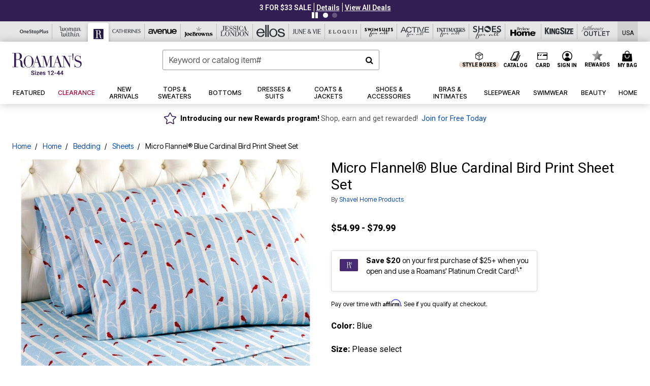

--- FILE ---
content_type: text/javascript; charset=utf-8
request_url: https://p.cquotient.com/pebble?tla=bbkt-oss&activityType=viewPage&callback=CQuotient._act_callback0&cookieId=ab3bQL0VjvjErqMhUltlwf9ECv&realm=BBKT&siteId=oss&instanceType=prd&referrer=&currentLocation=https%3A%2F%2Fwww.roamans.com%2Fproducts%2Fmicro-flannel-blue-cardinal-bird-print-sheet-set%2F1042291.html&ls=true&_=1769006288755&v=v3.1.3&fbPixelId=__UNKNOWN__&json=%7B%22cookieId%22%3A%22ab3bQL0VjvjErqMhUltlwf9ECv%22%2C%22realm%22%3A%22BBKT%22%2C%22siteId%22%3A%22oss%22%2C%22instanceType%22%3A%22prd%22%2C%22referrer%22%3A%22%22%2C%22currentLocation%22%3A%22https%3A%2F%2Fwww.roamans.com%2Fproducts%2Fmicro-flannel-blue-cardinal-bird-print-sheet-set%2F1042291.html%22%2C%22ls%22%3Atrue%2C%22_%22%3A1769006288755%2C%22v%22%3A%22v3.1.3%22%2C%22fbPixelId%22%3A%22__UNKNOWN__%22%7D
body_size: 271
content:
/**/ typeof CQuotient._act_callback0 === 'function' && CQuotient._act_callback0([{"k":"__cq_uuid","v":"ab3bQL0VjvjErqMhUltlwf9ECv","m":34128000},{"k":"__cq_seg","v":"0~0.00!1~0.00!2~0.00!3~0.00!4~0.00!5~0.00!6~0.00!7~0.00!8~0.00!9~0.00","m":2592000}]);